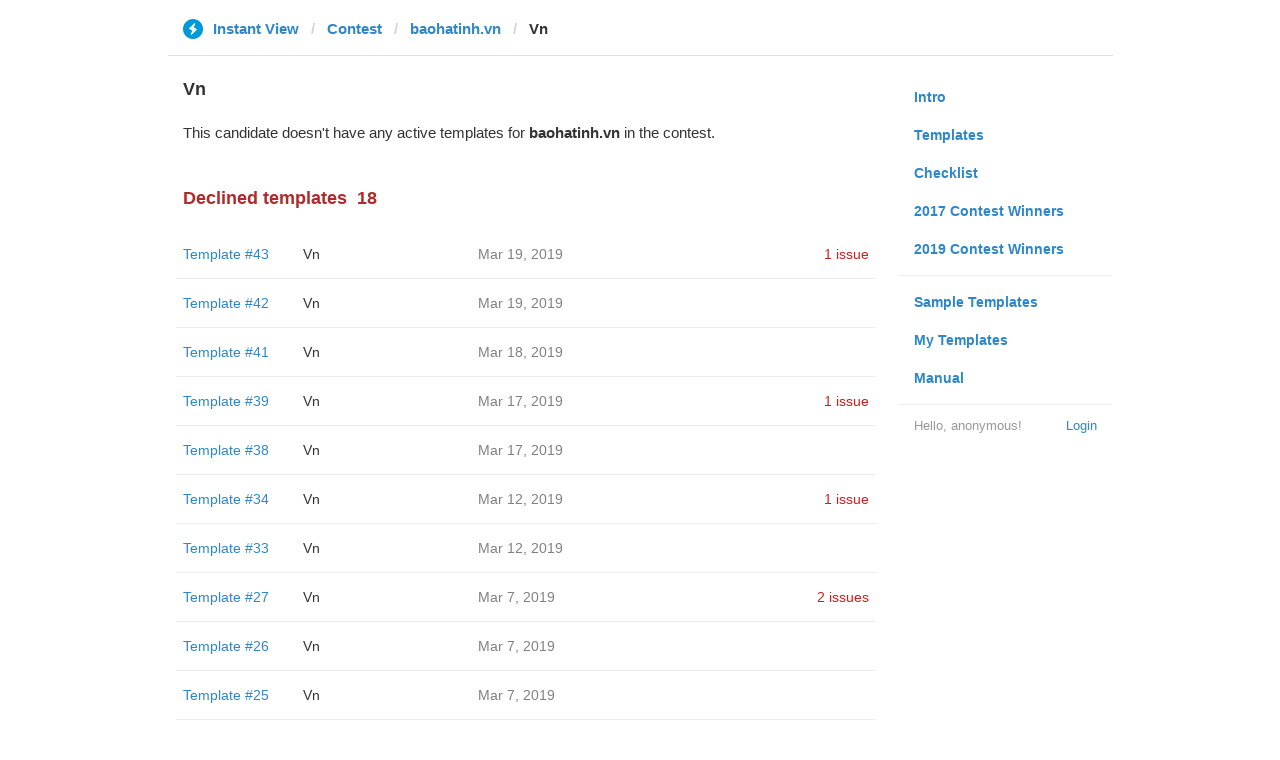

--- FILE ---
content_type: text/html; charset=utf-8
request_url: https://instantview.telegram.org/contest/baohatinh.vn/candidate5/
body_size: 3240
content:
<!DOCTYPE html>
<html>
  <head>
    <meta charset="utf-8">
    <title>Contest - Instant View</title>
    
    <link rel="icon" type="image/svg+xml" href="/img/website_icon.svg?4">
<link rel="apple-touch-icon" sizes="180x180" href="/img/apple-touch-icon.png">
<link rel="icon" type="image/png" sizes="32x32" href="/img/favicon-32x32.png">
<link rel="icon" type="image/png" sizes="16x16" href="/img/favicon-16x16.png">
<link rel="alternate icon" href="/img/favicon.ico" type="image/x-icon" />
    <link href="/css/bootstrap.min.css?3" rel="stylesheet">
    <link href="/css/bootstrap-extra.css?2" rel="stylesheet">
    <link href="/css/telegram.css?249" rel="stylesheet">
    <link href="/css/instantview.css?115" rel="stylesheet">

  </head>
  <body class="no-transition">
    <header>
  
  <div class="container">
    <div class="row">
      <div class="col-sm-12 col-lg-10 col-lg-offset-1">
        <div class="header-wrap">
          <div id="header-panel" class="header-panel">
            <div class="header-breadcrumb header-breadcrumb-simple">
              <ol id="breadcrumb" class="header-nav breadcrumb"><li class="iv-logo"><a href="/"><i class="iv-icon"></i><span class="iv-logo-title">Instant View</span></a></li><li><a href="/contest">Contest</a></li><li><a href="/contest/baohatinh.vn/">baohatinh.vn</a></li><li class="active">Vn</li></ol>
            </div>
          </div>
        </div>
      </div>
    </div>
  </div>
</header>
<main class="rules container">
  <div class="row">
    <div class="col-sm-3 col-sm-push-9 col-lg-offset-1 col-lg-3 col-lg-push-7">
      <section class="nav-menu">
  <ul class="nav nav-pills nav-stacked"><li><a href="/">Intro</a></li><li><a href="/templates">Templates</a></li><li><a href="/checklist">Checklist</a></li><li><a href="/contest/winners2017">2017 Contest Winners</a></li><li><a href="/contest/winners2019">2019 Contest Winners</a></li><li class="divider"></li><li><a href="/samples/">Sample Templates</a></li><li><a href="/my/" data-need-auth>My Templates</a></li><li><a href="/docs">Manual</a></li></ul>
  <div class="nav-footer">
  <a class="logged-link" href="/auth" data-need-auth>Login</a>
  <span class="logged">
    <span class="logged-label">Hello, anonymous&#33;</span>
  </span>
</div>
</section>
    </div>
    <div class="col-sm-9 col-sm-pull-3 col-lg-7 col-lg-pull-3">
      <div class="content">
        <section class="contest-section">
  <h3>Vn</h3>
  
  <p class="about-text">This candidate doesn&#39;t have any active templates for <b>baohatinh.vn</b> in the contest.</p>
</section>
        <section class="contest-section">
  <h3 class="declined">Declined templates<span class="header-count">18</span></h3>
  <div class="list-group-contest">  <div class="list-group-contest-item">
    <div class="contest-item-num"><a href="/contest/baohatinh.vn/template43/">Template #43</a></div><!--
 --><div class="contest-item-author"><a href="/contest/baohatinh.vn/candidate43/">Vn</a></div><!--
 --><div class="contest-item-date">Mar 19, 2019</div><!--
 --><div class="contest-item-status"><a href="/contest/baohatinh.vn/template43/" class="contest-item-status-disputed">1 issue</a></div>
  </div>  <div class="list-group-contest-item">
    <div class="contest-item-num"><a href="/contest/baohatinh.vn/template42/">Template #42</a></div><!--
 --><div class="contest-item-author"><a href="/contest/baohatinh.vn/candidate42/">Vn</a></div><!--
 --><div class="contest-item-date">Mar 19, 2019</div><!--
 --><div class="contest-item-status"></div>
  </div>  <div class="list-group-contest-item">
    <div class="contest-item-num"><a href="/contest/baohatinh.vn/template41/">Template #41</a></div><!--
 --><div class="contest-item-author"><a href="/contest/baohatinh.vn/candidate41/">Vn</a></div><!--
 --><div class="contest-item-date">Mar 18, 2019</div><!--
 --><div class="contest-item-status"></div>
  </div>  <div class="list-group-contest-item">
    <div class="contest-item-num"><a href="/contest/baohatinh.vn/template39/">Template #39</a></div><!--
 --><div class="contest-item-author"><a href="/contest/baohatinh.vn/candidate39/">Vn</a></div><!--
 --><div class="contest-item-date">Mar 17, 2019</div><!--
 --><div class="contest-item-status"><a href="/contest/baohatinh.vn/template39/" class="contest-item-status-disputed">1 issue</a></div>
  </div>  <div class="list-group-contest-item">
    <div class="contest-item-num"><a href="/contest/baohatinh.vn/template38/">Template #38</a></div><!--
 --><div class="contest-item-author"><a href="/contest/baohatinh.vn/candidate38/">Vn</a></div><!--
 --><div class="contest-item-date">Mar 17, 2019</div><!--
 --><div class="contest-item-status"></div>
  </div>  <div class="list-group-contest-item">
    <div class="contest-item-num"><a href="/contest/baohatinh.vn/template34/">Template #34</a></div><!--
 --><div class="contest-item-author"><a href="/contest/baohatinh.vn/candidate34/">Vn</a></div><!--
 --><div class="contest-item-date">Mar 12, 2019</div><!--
 --><div class="contest-item-status"><a href="/contest/baohatinh.vn/template34/" class="contest-item-status-disputed">1 issue</a></div>
  </div>  <div class="list-group-contest-item">
    <div class="contest-item-num"><a href="/contest/baohatinh.vn/template33/">Template #33</a></div><!--
 --><div class="contest-item-author"><a href="/contest/baohatinh.vn/candidate33/">Vn</a></div><!--
 --><div class="contest-item-date">Mar 12, 2019</div><!--
 --><div class="contest-item-status"></div>
  </div>  <div class="list-group-contest-item">
    <div class="contest-item-num"><a href="/contest/baohatinh.vn/template27/">Template #27</a></div><!--
 --><div class="contest-item-author"><a href="/contest/baohatinh.vn/candidate27/">Vn</a></div><!--
 --><div class="contest-item-date">Mar 7, 2019</div><!--
 --><div class="contest-item-status"><a href="/contest/baohatinh.vn/template27/" class="contest-item-status-disputed">2 issues</a></div>
  </div>  <div class="list-group-contest-item">
    <div class="contest-item-num"><a href="/contest/baohatinh.vn/template26/">Template #26</a></div><!--
 --><div class="contest-item-author"><a href="/contest/baohatinh.vn/candidate26/">Vn</a></div><!--
 --><div class="contest-item-date">Mar 7, 2019</div><!--
 --><div class="contest-item-status"></div>
  </div>  <div class="list-group-contest-item">
    <div class="contest-item-num"><a href="/contest/baohatinh.vn/template25/">Template #25</a></div><!--
 --><div class="contest-item-author"><a href="/contest/baohatinh.vn/candidate25/">Vn</a></div><!--
 --><div class="contest-item-date">Mar 7, 2019</div><!--
 --><div class="contest-item-status"></div>
  </div>  <div class="list-group-contest-item">
    <div class="contest-item-num"><a href="/contest/baohatinh.vn/template21/">Template #21</a></div><!--
 --><div class="contest-item-author"><a href="/contest/baohatinh.vn/candidate21/">Vn</a></div><!--
 --><div class="contest-item-date">Mar 5, 2019</div><!--
 --><div class="contest-item-status"><a href="/contest/baohatinh.vn/template21/" class="contest-item-status-disputed">3 issues</a></div>
  </div>  <div class="list-group-contest-item">
    <div class="contest-item-num"><a href="/contest/baohatinh.vn/template16/">Template #16</a></div><!--
 --><div class="contest-item-author"><a href="/contest/baohatinh.vn/candidate16/">Vn</a></div><!--
 --><div class="contest-item-date">Mar 2, 2019</div><!--
 --><div class="contest-item-status"><a href="/contest/baohatinh.vn/template16/" class="contest-item-status-disputed">1 issue</a></div>
  </div>  <div class="list-group-contest-item">
    <div class="contest-item-num"><a href="/contest/baohatinh.vn/template14/">Template #14</a></div><!--
 --><div class="contest-item-author"><a href="/contest/baohatinh.vn/candidate14/">Vn</a></div><!--
 --><div class="contest-item-date">Mar 1, 2019</div><!--
 --><div class="contest-item-status"></div>
  </div>  <div class="list-group-contest-item">
    <div class="contest-item-num"><a href="/contest/baohatinh.vn/template10/">Template #10</a></div><!--
 --><div class="contest-item-author"><a href="/contest/baohatinh.vn/candidate10/">Vn</a></div><!--
 --><div class="contest-item-date">Feb 27, 2019</div><!--
 --><div class="contest-item-status"></div>
  </div>  <div class="list-group-contest-item">
    <div class="contest-item-num"><a href="/contest/baohatinh.vn/template9/">Template #9</a></div><!--
 --><div class="contest-item-author"><a href="/contest/baohatinh.vn/candidate9/">Vn</a></div><!--
 --><div class="contest-item-date">Feb 27, 2019</div><!--
 --><div class="contest-item-status"></div>
  </div>  <div class="list-group-contest-item">
    <div class="contest-item-num"><a href="/contest/baohatinh.vn/template6/">Template #6</a></div><!--
 --><div class="contest-item-author"><a href="/contest/baohatinh.vn/candidate6/">Vn</a></div><!--
 --><div class="contest-item-date">Feb 24, 2019</div><!--
 --><div class="contest-item-status"><a href="/contest/baohatinh.vn/template6/" class="contest-item-status-disputed">1 issue</a></div>
  </div>  <div class="list-group-contest-item">
    <div class="contest-item-num"><a href="/contest/baohatinh.vn/template5/">Template #5</a></div><!--
 --><div class="contest-item-author"><a href="/contest/baohatinh.vn/candidate5/">Vn</a></div><!--
 --><div class="contest-item-date">Feb 24, 2019</div><!--
 --><div class="contest-item-status"></div>
  </div>  <div class="list-group-contest-item">
    <div class="contest-item-num"><a href="/contest/baohatinh.vn/template4/">Template #4</a></div><!--
 --><div class="contest-item-author"><a href="/contest/baohatinh.vn/candidate4/">Vn</a></div><!--
 --><div class="contest-item-date">Feb 24, 2019</div><!--
 --><div class="contest-item-status"></div>
  </div></div>
</section>
      </div>
    </div>
  </div>
</main><div class="popup-container login-popup-container hide" id="login-popup-container">
  <div class="popup">
    <div class="popup-body">
      <section>
        <h2>Log In</h2>
        <p>Log in here to create Instant View templates. Please enter your <b>phone number</b> in the <a target="_blank" rel="noopener" href="https://telegram.org/faq#login-and-sms">international format</a> and we will send a confirmation message to your account via Telegram.</p>

        <div id="login-alert"></div>
        <form id="send-form" class="login-form" onsubmit="return requestConfirmation(event);">
          <div class="form-group">
            <input type="tel" class="form-control iv-form-control input-lg" id="phone-number" placeholder="+12223334455" autocomplete="off"/>
          </div>
          <div class="popup-buttons">
            <a class="btn btn-link btn-lg login-cancel-btn">Cancel</a><!--
         --><button type="submit" class="btn btn-link btn-lg">Next</button>
          </div>
        </form>

        <div id="login-form" class="hide">
          <div class="form-group">
            <span class="form-control iv-form-control input input-lg input-disabled"><strong id="phone-number-field"></strong> (<a class="login-back" href="/auth">Incorrect?</a>)</span>
            <p class="help-block dots-animated">We&#39;ve just sent you a message.<br/>Please confirm access via Telegram</p>
          </div>
          <div class="popup-buttons">
            <a class="btn btn-link btn-lg login-cancel-btn">Cancel</a><!--
         --><a class="btn btn-link btn-lg login-back">Back</a>
          </div>
        </div>
      </section>
    </div>
  </div>
</div>
    
    <script src="/js/jquery.min.js?1"></script>
    <script src="/js/bootstrap.min.js"></script>
    <script src="/js/instantview.js?72"></script>

    <script>App={"baseUrl":"\/api\/contest?hash=11b107217be01ee67a","frameOrigin":"https:\/\/ivwebcontent.telegram.org","lang":{"delete_url_confirmation":"Are you sure you want to stop tracking this URL?","delete_url_confirm_button":"Delete","not_ready_for_contest_alert":"Sorry, this template covers too few article URLs that generate <b>valid Instant View pages<\/b> to enter the contest.<br\/><br\/>Please add at least <b>10 different URLs<\/b> from this website to your template and press <b>Track Changes<\/b> on each of them to make sure they are <a href=\"https:\/\/instantview.telegram.org\/checklist\">processed correctly<\/a> and generate valid pages.","submit_for_contest_confirmation":"Are you sure you want to submit this template for the contest?<br\/><br\/><b>NEW&#33;<\/b> Check out the <a target=\"_blank\" rel=\"noopener\" href=\"https:\/\/instantview.telegram.org\/contest\/\/links\">list of potentially problematic links<\/a> for <b><\/b> and make sure that your template satisfies all the criteria for a <a target=\"_blank\" rel=\"noopener\" href=\"https:\/\/instantview.telegram.org\/checklist\">perfect template<\/a>.<br\/><br\/>You can resubmit a fixed version later, but it will lose its place at the top of the list. All resubmissions will be considered new templates for the purposes of determining the winner.","submit_for_contest_confirm_button":"Confirm","submit_template_confirmation":"Are you sure you want to submit this template? <br\/>Make sure that your template satisfies all the criteria for a <a target=\"_blank\" rel=\"noopener\" href=\"https:\/\/instantview.telegram.org\/checklist\">perfect template<\/a>.<br\/><br\/>Note that it will <b>not<\/b> participate in contest.","submit_template_confirm_button":"Confirm","revoke_from_contest_confirmation":"Are you sure you want to revoke this template from the contest? You can resubmit a new version later, but your template will lose its place at the top of the list.","revoke_from_contest_confirm_button":"Revoke","revoke_template_confirmation":"Are you sure you want to revoke this template?<br\/><br\/>Note that it does <b>not<\/b> participate in contest.","revoke_template_confirm_button":"Revoke","resubmit_for_contest_confirmation":"Are you sure you want to resubmit this template for the contest? Your previous template will lose its place at the top of the list. <br\/><br\/><b>NEW&#33;<\/b> Check out the <a target=\"_blank\" rel=\"noopener\" href=\"https:\/\/instantview.telegram.org\/contest\/\/links\">list of potentially problematic links<\/a> for <b><\/b> and make sure that your new version satisfies all the criteria for a <a target=\"_blank\" rel=\"noopener\" href=\"https:\/\/instantview.telegram.org\/checklist\">perfect template<\/a>.","resubmit_for_contest_confirm_button":"Confirm","resubmit_template_confirmation":"Are you sure you want to resubmit this template? <br\/>Make sure that your template satisfies all the criteria for a <a target=\"_blank\" rel=\"noopener\" href=\"https:\/\/instantview.telegram.org\/checklist\">perfect template<\/a>.<br\/><br\/>Note that it will <b>not<\/b> participate in contest.","resubmit_template_confirm_button":"Confirm"}};
$(window).resize(updateNavBar);updateNavBar();
function showLoginError(error_text) {
  $('#login-alert').html('<div class="alert alert-danger"> <a class="close" data-dismiss="alert" href="#">×</a>' + error_text + ' </div>').show();
}
function requestConfirmation(event) {
  event.preventDefault();
  $('#login-alert').hide();
  var phone = $('#phone-number').val();

  $.ajax({
    type: 'POST',
    url: '/auth/request',
    data: {
      phone: phone
    },
    success: function(result) {
      $('#phone-number-field').text(phone);
      $('#send-form').addClass('hide');
      $('#login-form').removeClass('hide');
      checkAuth(result.temp_session);
    },
    error: function(xhr) {
      showLoginError(xhr.responseText || 'Server error');
    },
    dataType: 'json'
  });
  return false;
}
function cancelConfirmation(event) {
  event && event.preventDefault();
  $('#login-alert').hide();
  $('#phone-number-field').text('');
  $('#send-form').removeClass('hide');
  $('#login-form').addClass('hide');
  $('#phone-number').focus();
  clearTimeout(window.authTimeout);
  return false;
}
function checkAuth(temp_session) {
  clearTimeout(window.authTimeout);
  window.authTimeout = setTimeout(function doCheckAuth() {
    $.ajax({
      type: 'POST',
      url: '/auth/login',
      data: {
        temp_session: temp_session
      },
      success: function(result) {
        if (result) {
          location.reload();
        } else {
          checkAuth(temp_session);
        }
      },
      error: function (xhr) {
        showLoginError(xhr.responseText || 'Server error');
      },
      dataType: 'json'
    });
  }, 700);
}
$('#login-popup-container').on('popup:open', function() {
  $('#phone-number').focus();
});
$('#login-popup-container').on('popup:close', function() {
  cancelConfirmation();
  if (location.pathname == '/auth') {
    window.history && history.replaceState(null, null, '/');
  }
});
App.unauth = true;
$('a[data-need-auth]').click(function(e) {
  e.preventDefault();
  openPopup('#login-popup-container');
});
$('#login-popup-container .login-cancel-btn').click(function(e) {
  e.preventDefault();
  closePopup('#login-popup-container');
});
$('.login-back').click(cancelConfirmation);
</script>
  </body>
</html>
<!-- page generated in 16.41ms -->
